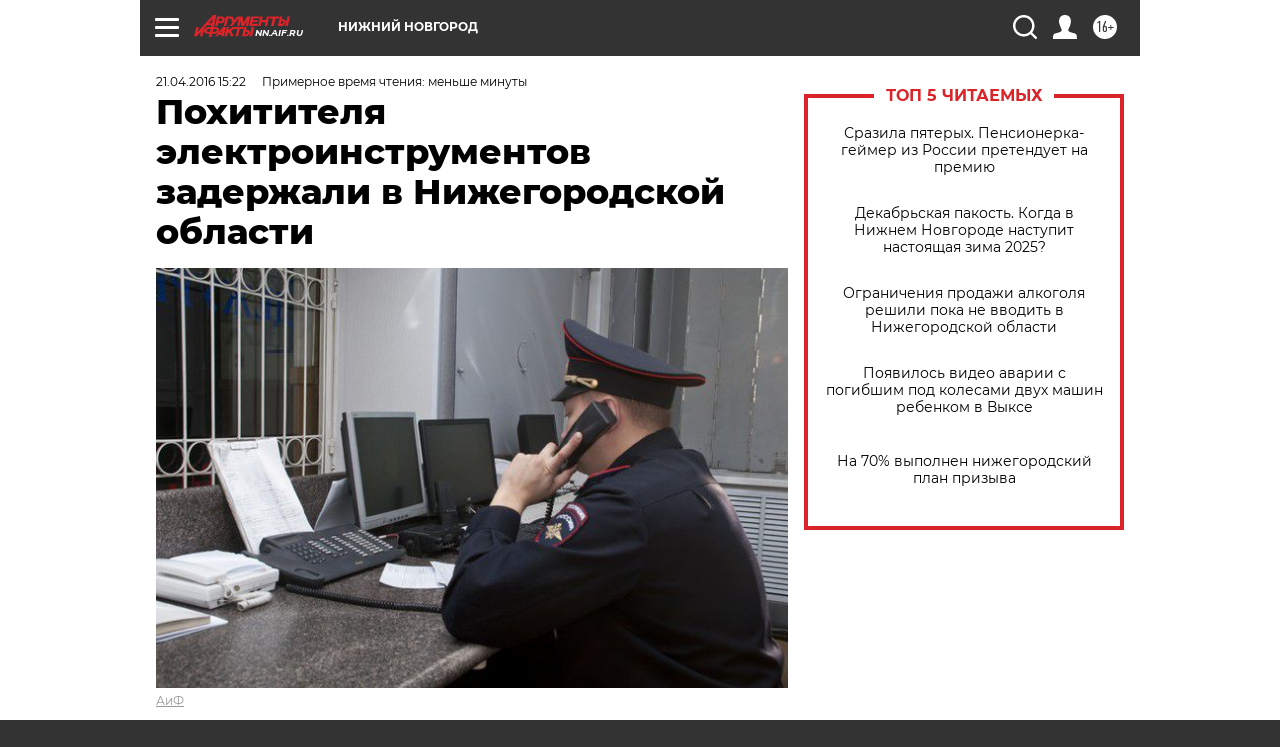

--- FILE ---
content_type: text/html
request_url: https://tns-counter.ru/nc01a**R%3Eundefined*aif_ru/ru/UTF-8/tmsec=aif_ru/59440778***
body_size: -71
content:
46397B4E692D8A7BX1764592251:46397B4E692D8A7BX1764592251